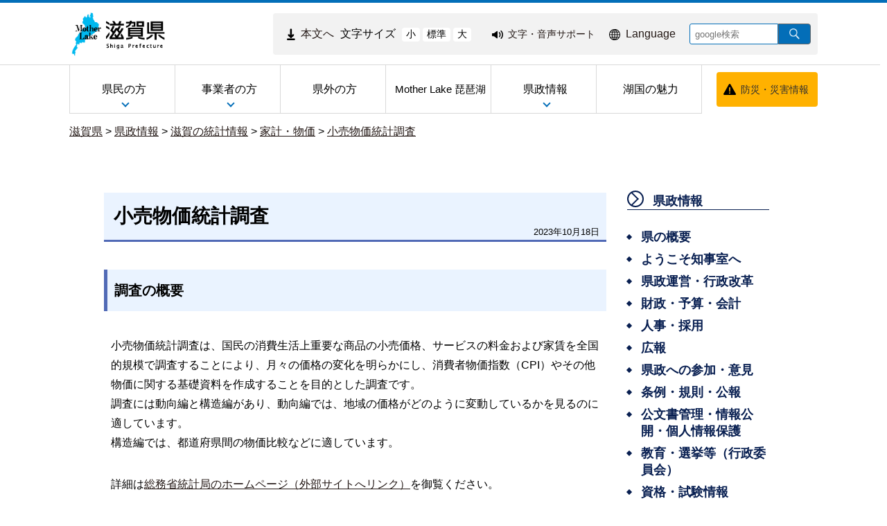

--- FILE ---
content_type: text/html
request_url: https://www-pref-shiga-lg-jp.cache.yimg.jp/kensei/tokei/kakei/bukka/12867.html
body_size: 8038
content:
<!DOCTYPE html>
<html lang="ja">
  <head>
          <meta charset="utf-8"/>          <meta name="viewport" content="width=device-width, initial-scale=1.0">
          <meta property="og:title" content="小売物価統計調査｜滋賀県ホームページ">
              <meta property="og:type" content="記事">
            <meta property="og:site_name" content="滋賀県ホームページ">
            
    <title>小売物価統計調査｜滋賀県ホームページ</title>
    <link href="/favicon.ico" type="image/x-icon" rel="icon">
    <link href="/favicon.ico" type="image/x-icon" rel="shortcut icon">
                    <script src="/js/jquery/jquery.min.js"></script>
      <script src="/js/parts/breadcrumb.js"></script>      <link rel="stylesheet" href="/css/public.css">
      <link rel="stylesheet" href="/css/public_pref_shiga.css">
      <script src="/js/public.js"></script>
                <script src="/file/js/2071143.js"></script>
                    <script src="/file/js/2071144.js"></script>
                    <link rel="stylesheet" href="/file/css/4032883.css">
                  <link rel="stylesheet" href="/file/css/2070031.css">
                  <script src="/file/js/5301645.js"></script>
                    <link rel="stylesheet" href="/file/css/4042232.css">
                  <script src="/file/js/5109719.js"></script>
                    <link rel="stylesheet" href="/file/css/5583327.css">
                  <script src="/file/js/4038424.js"></script>
                    <link rel="stylesheet" href="/file/css/5101195.css">
                  <link rel="stylesheet" href="/file/css/5135094.css">
                  <link rel="stylesheet" href="/file/css/4040475.css">
                  <link rel="stylesheet" href="/file/css/5101223.css">
                  <link rel="stylesheet" href="/file/css/5101224.css">
                  <link rel="stylesheet" href="/file/css/4035991.css">
                  <link rel="stylesheet" href="/file/css/4040842.css">
                  <link rel="stylesheet" href="/file/css/4040970.css">
                  <link rel="stylesheet" href="/file/css/5128996.css">
                  <script src="/file/js/2070110.js"></script>
                    <link rel="stylesheet" href="/file/css/2072959.css">
                  <link rel="stylesheet" href="/file/css/4035090.css">
                  <link rel="stylesheet" href="/file/css/4035091.css">
                  <link rel="stylesheet" href="/file/css/4035703.css">
                  <link rel="stylesheet" href="/file/css/4035991.css">
                  <link rel="stylesheet" href="/file/css/4040842.css">
                  <link rel="stylesheet" href="/file/css/4040970.css">
                  <script src="/file/js/5117406.js"></script>
                    <link rel="stylesheet" href="/file/css/5583286.css">
                  <link rel="stylesheet" href="/file/css/5118309.css">
                  <link rel="stylesheet" href="/file/css/4034725.css">
                  <link rel="stylesheet" href="/file/css/5128999.css">
                  <link rel="stylesheet" href="/file/css/2071540.css">
                  <link rel="stylesheet" href="/file/css/5112038.css">
                  <link rel="stylesheet" href="/file/css/5583315.css">
                  <link rel="stylesheet" href="/file/css/4029051.css">
                  <link rel="stylesheet" href="/file/css/4034934.css">
                  <link rel="stylesheet" href="/file/css/4029051.css">
                  <link rel="stylesheet" href="/file/css/4034934.css">
                  <link rel="stylesheet" href="/file/css/5118349.css">
                  <script src="/js/public/slide_block.js"></script>
                    <script src="/js/public/title_list_parts_static.js"></script>
                      <script src="/js/public/breadcrumb_parts.js"></script>
                  <script src="/js/public/banner_parts.js"></script>
                  <script src="/js/public/search.js"></script>
                  <script src="/js/public/menu_parts.js"></script>
              <link rel="stylesheet" href="/css/leaflet/leaflet.css"/>
      <link rel="stylesheet" href="/css/leaflet/leaflet.fullscreen.css"/>
      <script src="/js/leaflet/leaflet.js"></script>
      <script src="/js/leaflet/Leaflet.fullscreen.min.js"></script>
        </head>
  <body class="dev-pc">
          <noscript>
      <p>ご使用のブラウザでJavaScriptが無効なため、一部の機能をご利用できません。JavaScriptの設定方法は、お使いのブラウザのヘルプページをご覧ください。</p>
      </noscript>
        <div class="cms-public">
  <div class="page" style="">
    <div class="layout" data-type="5">
            <div class="area area1 " data-type="1" style="" lang="" >
        <div class="parts " style="" lang="" data-load="1" >
        <div class="note">
        <div class="block " style="" lang="" data-load="1" >
    <div class="html">
  <script async src="https://www.googletagmanager.com/gtag/js?id=G-QPQNN0MG15"></script>
<script>
  window.dataLayer = window.dataLayer || [];
  function gtag() {dataLayer.push(arguments);}
  gtag('js', new Date());
  gtag('config', 'G-QPQNN0MG15');
</script></div>  </div>
  </div>
  </div>
            <div class="parts " style="" lang="" data-load="1" >
        <div class="note">
  </div>
  </div>
            <div class="parts " style="" lang="" data-load="1" >
        <div class="note">
  </div>
  </div>
            <div class="parts " style="" lang="" data-load="1" >
        <div class="note">
  </div>
  </div>
            <div class="parts logo" style="font-family:0;" lang="" data-load="1" >
        <div class="note">
        <div class="block " style="font-family:0;" lang="" data-load="1" >
    <div class="image" role="list">
  <div class="block center">
          <div class="image_listitem" role="listitem">
        <figure>
                      <div>
              <a href="/" target=""><img src="/file/img/1100433.jpg" alt="滋賀県 ホーム" flag="0" class="" style=""/></a>            </div>
                  </figure>
      </div>
      </div>
</div>
  </div>
  </div>
  </div>
            <div class="parts top_header" style="" lang="" data-load="1" >
        <div class="div_tag">
        <div class="parts MojiSize" style="font-family:0;" lang="" data-load="1" >
        <div class="note">
        <div class="block " style="" lang="" data-load="1" >
    <div class="html">
  <div class="block " style="font-family:0;" data-load="1">
  <div class="sentence">
    <p style="text-align:center"><a href="#main-sentence" target="_self"><img src="/file/html/5355438.png" alt="" flag="0" class="" style=""><span>本文へ</span></a></p>
  </div>
</div>
<script src="/file/html/5355439.js"></script></div>  </div>
        <div class="block " style="" lang="" data-load="1" >
    <div class="sentence">
  <p>文字サイズ</p>
</div>  </div>
        <div class="block " style="" lang="" data-load="1" >
    <div class="html">
  <div class="fontsize">
 <button type="button" id="smaller" onclick="smaller()">小</button>
 <button type="button" id="medium" onclick="medium()">標準</button>
 <button type="button" id="larger" onclick="larger()">大</button>
</div></div>  </div>
  </div>
  </div>
          <div class="parts EasyWeb" style="font-family:0;" lang="" data-load="1" >
        <div class="note">
        <div class="block " style="" lang="" data-load="1" >
    <div class="html">
  <script id="pt_loader" src="/js/ewbc/ewbc_pref_shiga.min.js"></script>
<div class="block " style="font-family:0;" data-load="1">
  <div class="sentence">
    <p style="text-align:center"><a href="javascript:ptspkLoader('toggle')" id="pt_enable"><img src="/file/html/5233565.png" alt="" flag="0" class="" style=""><span>文字・音声サポート</span></a></p>
  </div>
</div></div>  </div>
  </div>
  </div>
          <div class="parts language_top" style="font-family:0;" lang="" data-load="1" >
        <div class="note">
        <div class="block " style="" lang="" data-load="1" >
    <div class="html">
  <div class="block " style="font-family:0;" lang="en" data-load="1">
  <div class="sentence">
    <p style="text-align:center"><a href="/foreignlanguage/index.html" target="_self"><img src="/file/html/5233566.png" alt="" flag="0" class="" style=""><span>Language</span></a></p>
  </div>
</div></div>  </div>
  </div>
  </div>
          <div class="parts pc-searcher" style="font-family:0;" lang="" data-load="1" >
        <link rel="stylesheet" href="/css/jquery/jquery.datetimepicker.css"/>
<link rel="stylesheet" href="/css/search.css"/>
<script src="/js/jquery/jquery.datetimepicker.full.min.js"></script>
<script src="/js/public/search.js"></script>
<div class="search_input">
          <div class="google_search_input_core">
                <div class="search">
                      <div class="html">
              <div class="gs_form">
                <form action="/result/index.html">
                  <input type="hidden" value="001429382534592644305:mjbwd3q1slw" name="cx">
                  <input type="hidden" value="ja" name="hl">
                  <input type="hidden" value="FORID:10" name="cof">
                  <input type="hidden" value="UTF-8" name="ie">
                  <input type="text" title="google検索" placeholder="google検索" class="text" id="search-box" name="q">
                  <input type="image" src="/img/googlesearch.png" class="gsc-search-button gsc-search-button-v2" title="検索" alt="検索" id="search-button" name="sa">
                </form>
              </div>
              <script>
                (function () {
                  var cx = '001429382534592644305:mjbwd3q1slw';
                  var gcse = document.createElement('script');
                  gcse.type = 'text/javascript';
                  gcse.async = true;
                  gcse.src = 'https://cse.google.com/cse.js?cx=' + cx;
                  var s = document.getElementsByTagName('script')[0];
                  s.parentNode.insertBefore(gcse, s);
                })();
              </script>
              <gcse:searchresults-only></gcse:searchresults-only>
            </div>
                  </div>
              </div>
    </div>
  </div>
    </div>
  </div>
            <div class="parts globalmenu  global_menu" style="font-family:0;" lang="" data-load="1" >
        
  <div class="menu menu-vertical">
    <ul><li style="" class="text_flag " ><a href="/ippan/" style=""><span class="text_item" val="23108">県民の方</span></a><ul><li style="" class="text_flag " ><a href="/ippan/kurashi/" style=""><span class="text_item" val="23162">くらし</span></a></li><li style="" class="text_flag " ><a href="/ippan/bunakasports/" style=""><span class="text_item" val="108219">文化・スポーツ</span></a></li><li style="" class="text_flag " ><a href="/ippan/kenkouiryouhukushi/" style=""><span class="text_item" val="108220">健康・医療・福祉</span></a></li><li style="" class="text_flag " ><a href="/ippan/kosodatekyouiku/" style=""><span class="text_item" val="108221">子育て・教育</span></a></li><li style="" class="text_flag " ><a href="/ippan/shigotosangyou/" style=""><span class="text_item" val="108222">しごと・産業・観光</span></a></li><li style="" class="text_flag " ><a href="/ippan/kankyoshizen/" style=""><span class="text_item" val="108224">環境・自然</span></a></li><li style="" class="text_flag " ><a href="/ippan/kendoseibi/" style=""><span class="text_item" val="108225">県土整備</span></a></li><li style="" class="text_flag " ><a href="/ippan/bousai/" style=""><span class="text_item" val="108226">防災・危機管理</span></a></li></ul></li><li style="" class="text_flag " ><a href="/zigyousya/" style=""><span class="text_item" val="108216">事業者の方</span></a><ul><li style="" class="text_flag " ><a href="/zigyousya/oshirase/" style=""><span class="text_item" val="108883">お知らせ・注意</span></a></li><li style="" class="text_flag " ><a href="/zigyousya/event/" style=""><span class="text_item" val="108884">イベント・講座・募集</span></a></li><li style="" class="text_flag " ><a href="/zigyousya/nyusatsubaikyaku/" style=""><span class="text_item" val="108395">入札・売却・指定管理</span></a></li><li style="" class="text_flag " ><a href="/zigyousya/syokijun/" style=""><span class="text_item" val="302591">諸基準</span></a></li><li style="" class="text_flag " ><a href="/zigyousya/shien/" style=""><span class="text_item" val="301755">支援・助成・補助</span></a></li><li style="" class="text_flag " ><a href="/zigyousya/koukokukifu/" style=""><span class="text_item" val="302491">広告・寄附</span></a></li><li style="" class="text_flag " ><a href="/zigyousya/ricchi/" style=""><span class="text_item" val="302498">産業立地課からのご案内</span></a></li><li style="" class="text_flag " ><a href="/zigyousya/cocoshiga/" style=""><span class="text_item" val="302492">情報発信拠点「ここ滋賀」</span></a></li></ul></li><li style="" class="text_flag " ><a href="/kengai/" style=""><span class="text_item" val="108215">県外の方</span></a></li><li style="" class="text_flag " ><a href="/motherlake/" style=""><span class="text_item" val="108217"> Mother Lake 琵琶湖</span></a></li><li style="" class="text_flag " ><a href="/kensei/" style=""><span class="text_item" val="108218">県政情報</span></a><ul><li style="" class="text_flag " ><a href="/kensei/gaiyou/" style=""><span class="text_item" val="108713">県の概要</span></a></li><li style="" class="text_flag " ><a href="/kensei/chizi/" style=""><span class="text_item" val="23200">ようこそ知事室へ</span></a></li><li style="" class="text_flag " ><a href="/kensei/purpose/" style=""><span class="text_item" val="336846">滋賀県職員の志（パーパス）</span></a></li><li style="" class="text_flag " ><a href="/kensei/kenseiunei/" style=""><span class="text_item" val="108719">県政運営・行政改革</span></a></li><li style="" class="text_flag " ><a href="/kensei/zaiseikaikei/" style=""><span class="text_item" val="108723">財政・予算・会計</span></a></li><li style="" class="text_flag " ><a href="/kensei/jinji/" style=""><span class="text_item" val="108726">人事・採用</span></a></li><li style="" class="text_flag " ><a href="/kensei/koho/" style=""><span class="text_item" val="108728">広報</span></a></li><li style="" class="text_flag " ><a href="/kensei/kenseisanka/" style=""><span class="text_item" val="302493">県政への参加・意見</span></a></li><li style="" class="text_flag " ><a href="/kensei/zyourei/" style=""><span class="text_item" val="108731">条例・規則・公報</span></a></li><li style="" class="text_flag " ><a href="/kensei/zyouhou/" style=""><span class="text_item" val="108736">公文書管理・情報公開・個人情報保護</span></a></li><li style="" class="text_flag " ><a href="/kensei/iinkai/" style=""><span class="text_item" val="302565">教育・選挙等（行政委員会）</span></a></li><li style="" class="text_flag " ><a href="/kensei/shikaku/" style=""><span class="text_item" val="302496">資格・試験情報</span></a></li><li style="" class="text_flag " ><a href="/kensei/download/" style=""><span class="text_item" val="302706">申請書等ダウンロード</span></a></li><li style="" class="text_flag " ><a href="/kensei/tokei/" style=""><span class="text_item" val="302708">滋賀の統計情報</span></a></li></ul></li><li style="" class="text_flag " ><a href="/miryoku/" style=""><span class="text_item" val="345492">湖国の魅力</span></a></li></ul>  </div>
          <a class="menu-trigger menu-trigger-rf" href="javascript:void(0);" >
            <span></span>
            <span></span>
            <span></span>
          </a>
              <div class="buns buns-rf"  >
                    <div class="hamburger hamburger-rf" >
              <div class="menu-rf menu menu-hamburger">
                <ul><li style="" class="text_flag " ><a href="/ippan/" style=""><span class="text_item" val="23108">県民の方</span></a><ul><li style="" class="text_flag " ><a href="/ippan/kurashi/" style=""><span class="text_item" val="23162">くらし</span></a></li><li style="" class="text_flag " ><a href="/ippan/bunakasports/" style=""><span class="text_item" val="108219">文化・スポーツ</span></a></li><li style="" class="text_flag " ><a href="/ippan/kenkouiryouhukushi/" style=""><span class="text_item" val="108220">健康・医療・福祉</span></a></li><li style="" class="text_flag " ><a href="/ippan/kosodatekyouiku/" style=""><span class="text_item" val="108221">子育て・教育</span></a></li><li style="" class="text_flag " ><a href="/ippan/shigotosangyou/" style=""><span class="text_item" val="108222">しごと・産業・観光</span></a></li><li style="" class="text_flag " ><a href="/ippan/kankyoshizen/" style=""><span class="text_item" val="108224">環境・自然</span></a></li><li style="" class="text_flag " ><a href="/ippan/kendoseibi/" style=""><span class="text_item" val="108225">県土整備</span></a></li><li style="" class="text_flag " ><a href="/ippan/bousai/" style=""><span class="text_item" val="108226">防災・危機管理</span></a></li></ul></li><li style="" class="text_flag " ><a href="/zigyousya/" style=""><span class="text_item" val="108216">事業者の方</span></a><ul><li style="" class="text_flag " ><a href="/zigyousya/oshirase/" style=""><span class="text_item" val="108883">お知らせ・注意</span></a></li><li style="" class="text_flag " ><a href="/zigyousya/event/" style=""><span class="text_item" val="108884">イベント・講座・募集</span></a></li><li style="" class="text_flag " ><a href="/zigyousya/nyusatsubaikyaku/" style=""><span class="text_item" val="108395">入札・売却・指定管理</span></a></li><li style="" class="text_flag " ><a href="/zigyousya/syokijun/" style=""><span class="text_item" val="302591">諸基準</span></a></li><li style="" class="text_flag " ><a href="/zigyousya/shien/" style=""><span class="text_item" val="301755">支援・助成・補助</span></a></li><li style="" class="text_flag " ><a href="/zigyousya/koukokukifu/" style=""><span class="text_item" val="302491">広告・寄附</span></a></li><li style="" class="text_flag " ><a href="/zigyousya/ricchi/" style=""><span class="text_item" val="302498">産業立地課からのご案内</span></a></li><li style="" class="text_flag " ><a href="/zigyousya/cocoshiga/" style=""><span class="text_item" val="302492">情報発信拠点「ここ滋賀」</span></a></li></ul></li><li style="" class="text_flag " ><a href="/kengai/" style=""><span class="text_item" val="108215">県外の方</span></a></li><li style="" class="text_flag " ><a href="/motherlake/" style=""><span class="text_item" val="108217"> Mother Lake 琵琶湖</span></a></li><li style="" class="text_flag " ><a href="/kensei/" style=""><span class="text_item" val="108218">県政情報</span></a><ul><li style="" class="text_flag " ><a href="/kensei/gaiyou/" style=""><span class="text_item" val="108713">県の概要</span></a></li><li style="" class="text_flag " ><a href="/kensei/chizi/" style=""><span class="text_item" val="23200">ようこそ知事室へ</span></a></li><li style="" class="text_flag " ><a href="/kensei/purpose/" style=""><span class="text_item" val="336846">滋賀県職員の志（パーパス）</span></a></li><li style="" class="text_flag " ><a href="/kensei/kenseiunei/" style=""><span class="text_item" val="108719">県政運営・行政改革</span></a></li><li style="" class="text_flag " ><a href="/kensei/zaiseikaikei/" style=""><span class="text_item" val="108723">財政・予算・会計</span></a></li><li style="" class="text_flag " ><a href="/kensei/jinji/" style=""><span class="text_item" val="108726">人事・採用</span></a></li><li style="" class="text_flag " ><a href="/kensei/koho/" style=""><span class="text_item" val="108728">広報</span></a></li><li style="" class="text_flag " ><a href="/kensei/kenseisanka/" style=""><span class="text_item" val="302493">県政への参加・意見</span></a></li><li style="" class="text_flag " ><a href="/kensei/zyourei/" style=""><span class="text_item" val="108731">条例・規則・公報</span></a></li><li style="" class="text_flag " ><a href="/kensei/zyouhou/" style=""><span class="text_item" val="108736">公文書管理・情報公開・個人情報保護</span></a></li><li style="" class="text_flag " ><a href="/kensei/iinkai/" style=""><span class="text_item" val="302565">教育・選挙等（行政委員会）</span></a></li><li style="" class="text_flag " ><a href="/kensei/shikaku/" style=""><span class="text_item" val="302496">資格・試験情報</span></a></li><li style="" class="text_flag " ><a href="/kensei/download/" style=""><span class="text_item" val="302706">申請書等ダウンロード</span></a></li><li style="" class="text_flag " ><a href="/kensei/tokei/" style=""><span class="text_item" val="302708">滋賀の統計情報</span></a></li></ul></li><li style="" class="text_flag " ><a href="/miryoku/" style=""><span class="text_item" val="345492">湖国の魅力</span></a></li></ul>              </div>
            </div>
              </div>
      </div>
            <div class="parts bousai_top" style="font-family:0;" lang="" data-load="1" >
        <div class="note">
        <div class="block " style="" lang="" data-load="1" >
    <div class="image">
  <div class="block center">
          <div class="image_listitem">
        <figure>
                      <div>
              <img src="/file/img/5117405.png" alt="" flag="1" class="" style=""/>            </div>
                  </figure>
      </div>
      </div>
</div>
  </div>
        <div class="block " style="font-family:0;" lang="" data-load="1" >
    <div class="sentence">
  <p style="text-align:center"><a href="http://dis-shiga.jp/pc/topdis-shiga.html" target="_self">防災・災害情報</a></p>
</div>  </div>
  </div>
  </div>
            <div class="parts " style="" lang="" data-load="1" >
        <div class="note">
        <div class="block " style="" lang="" data-load="1" >
    <div class="html">
  <script>
  $(function () {
      $('.siga_info .image figure').matchHeight();
      $('.banner-part .advertisementv').matchHeight();
  });
</script></div>  </div>
  </div>
  </div>
            <div class="parts " style="" lang="" data-load="1" >
        <div class="note">
  </div>
  </div>
            <div class="parts " style="" lang="" data-load="1" >
        <div class="note">
  </div>
  </div>
            <div class="parts " style="" lang="" data-load="1" >
        <div class="note">
  </div>
  </div>
            <div class="parts breadcrumb-gray" style="" lang="" data-load="1" >
        <div class="breadcrumb default_breadcrumb">
      <div class="bread-list">
              <div>
                          <a href="/">滋賀県</a>
                                    <label> > </label><a href="/kensei/">県政情報</a>
                                      <label> > </label><a href="/kensei/tokei/">滋賀の統計情報</a>
                                      <label> > </label><a href="/kensei/tokei/kakei/">家計・物価</a>
                                      <label> > </label><a href="/kensei/tokei/kakei/bukka/">小売物価統計調査</a>
                          </div>
              <div onclick="obj = document.getElementById('86843d11').style;obj.display = (obj.display == 'none') ? 'block' : 'none';obj = document.getElementById('open_86843d11').style;obj.display = (obj.display == 'none') ? 'block' : 'none';obj = document.getElementById('close_86843d11').style;obj.display = (obj.display == 'block') ? 'none' : 'block';" class="breadcrumb_close">
        <div class="close_point">
          <a href="javascript:void(0);" style="cursor:pointer; display:none;" id ="close_86843d11" >閉じる</a>
        </div>
      </div>
    </div>
  </div>
  </div>
            <div class="parts sp-searcher" style="font-family:0;" lang="" data-load="1" >
        <link rel="stylesheet" href="/css/jquery/jquery.datetimepicker.css"/>
<link rel="stylesheet" href="/css/search.css"/>
<script src="/js/jquery/jquery.datetimepicker.full.min.js"></script>
<script src="/js/public/search.js"></script>
<div class="search_input">
          <div class="google_search_input_core">
                <div class="search">
                      <div class="html">
              <div class="gs_form">
                <form action="/result/index.html">
                  <input type="hidden" value="001429382534592644305:mjbwd3q1slw" name="cx">
                  <input type="hidden" value="ja" name="hl">
                  <input type="hidden" value="FORID:10" name="cof">
                  <input type="hidden" value="UTF-8" name="ie">
                  <input type="text" title="google検索" placeholder="google検索" class="text" id="search-box" name="q">
                  <input type="image" src="/img/googlesearch.png" class="gsc-search-button gsc-search-button-v2" title="検索" alt="検索" id="search-button" name="sa">
                </form>
              </div>
              <script>
                (function () {
                  var cx = '001429382534592644305:mjbwd3q1slw';
                  var gcse = document.createElement('script');
                  gcse.type = 'text/javascript';
                  gcse.async = true;
                  gcse.src = 'https://cse.google.com/cse.js?cx=' + cx;
                  var s = document.getElementsByTagName('script')[0];
                  s.parentNode.insertBefore(gcse, s);
                })();
              </script>
              <gcse:searchresults-only></gcse:searchresults-only>
            </div>
                  </div>
              </div>
    </div>
  </div>
        </div>
            <div class="area-group-2-3-4">
                  <div class="area area3 " data-type="3" style="width:74%;" lang="ja" >
        <div class="parts " style="" lang="" data-load="1" >
        <div class="note">
        <div class="block " style="" lang="" data-load="1" >
    <div class="heading">
        <h1><span>小売物価統計調査</span></h1>
      <time datetime=2023-10-18>2023年10月18日</time></div>
  </div>
        <div class="block " style="" lang="" data-load="1" >
    <div class="heading">
      <h2><span>調査の概要</span></h2>
    </div>
  </div>
        <div class="block " style="" lang="" data-load="1" >
    <div class="sentence">
  <p>小売物価統計調査は、国民の消費生活上重要な商品の小売価格、サービスの料金および家賃を全国的規模で調査することにより、月々の価格の変化を明らかにし、消費者物価指数（CPI）やその他物価に関する基礎資料を作成することを目的とした調査です。<br />
調査には動向編と構造編があり、​​​​動向編では、地域の価格がどのように変動しているかを見るのに適しています。<br />
​構造編では、都道府県間の物価比較などに適しています。</p>
</div>  </div>
        <div class="block " style="" lang="" data-load="1" >
    <div class="sentence">
  <p>詳細は<a href="http://www.stat.go.jp/data/kouri/" target="_blank">総務省統計局のホームページ（外部サイトへリンク）</a>を御覧ください。</p>
</div>  </div>
        <div class="block " style="" lang="" data-load="1" >
    <div class="heading">
      <h2><span>調査方法</span></h2>
    </div>
  </div>
        <div class="block " style="" lang="" data-load="1" >
    <div class="sentence">
  <p>調査員※が店舗や事業所から調査品目の価格や家賃などを聞き取ります。<br />
水道料など都道府県や市町村で料金が均一である品目については滋賀県が、電気代など全国または地方により価格や料金が均一である品目については総務省が調査します。</p>

<p>※調査員は、一般の県民の中から選考され、知事が特別職の地方公務員として任命します。</p>
</div>  </div>
        <div class="block " style="" lang="" data-load="1" >
    <div class="heading">
      <h2><span>調査店舗・事業所の選定方法</span></h2>
    </div>
  </div>
        <div class="block " style="" lang="" data-load="1" >
    <div class="sentence">
  <p>総務省が全国約1,700の市町村から調査対象市町村を抽出の上、調査店舗・事業所を選定します。</p>
</div>  </div>
        <div class="block " style="" lang="" data-load="1" >
    <div class="heading">
      <h2><span>調査品目</span></h2>
    </div>
  </div>
        <div class="block " style="" lang="" data-load="1" >
    <div class="sentence">
  <p>調査する品目は約500品目(約700銘柄)です。<br />
食料品、衣料品、家具、日用品などの各種生活用品、家賃、電気代、診察料、交通費、通信費等の各種サービス料金など、家計支出上重要度が高い品目を調査します。</p>
</div>  </div>
        <div class="block " style="" lang="" data-load="1" >
    <div class="heading">
      <h2><span>調査時期</span></h2>
    </div>
  </div>
        <div class="block " style="" lang="" data-load="1" >
    <div class="sentence">
  <p>〈動向編〉<br />
・価格調査(月1回)&hellip;毎月12を含む週の水・木・金曜日のいずれか<br />
・値動きの大きい生鮮食品等の調査(月3回)&hellip;毎月5日・12日・22日を含む週の水・木・金曜日のいずれか<br />
・家賃調査(3か月に1回)&hellip;3か月ごとに12日を含む週の水・木・金曜日のいずれか1日<br />
・都道府県、総務省が調査する品目(月1回)&hellip;12日を含む週の金曜日（テーマパーク入場料については日曜日）</p>

<p>〈構造編〉<br />
・価格調査(隔月1回)&hellip;奇数月の12日を含む週の水・木・金曜日のいずれか</p>
</div>  </div>
        <div class="block " style="" lang="" data-load="1" >
    <div class="heading">
      <h2><span>消費者物価指数の公表</span></h2>
    </div>
  </div>
        <div class="block " style="" lang="" data-load="1" >
    <div class="sentence">
  <p>消費者物価指数とは、日常生活で私たち消費者が購入する各種商品（財やサービス）の価格の動きを総合し、平均的な物価の動きをみるために作られるもので、国民の消費生活にとって最も身近な指数です。日本経済の「体温計」の一種として、重要な役割を果たしています。<br />
消費者物価指数の算定に用いる各種商品の価格は、毎月の小売物価統計調査によって調査した価格を用います。</p>

<p>滋賀県では、大津市の消費者物価指数を毎月19日を含む週の金曜日に<a href="http://www.pref.shiga.lg.jp/kensei/tokei/kakei/syouhisya/305313.html" target="_blank">統計課ホームページ</a>にて公表しています。</p>

<p>詳細については、<a href="http://www.stat.go.jp/data/cpi/" target="_blank">総務省統計局のホームページ(外部サイトへリンク）</a>を御覧ください。</p>
</div>  </div>
        <div class="block " style="" lang="" data-load="1" >
    <dl class="contact">
      <dt class="contact_title"><strong>お問い合わせ</strong></dt>
        <dd class="contact_department">
            滋賀県 総合企画部 統計課 人口社会統計係          </dd>
        <dd class="contact_telephone">電話番号：077-528-3399</dd>
        <dd class="contact_fax">FAX番号：077-528-4835</dd>
        <dd class="contact_mail">メールアドレス：<a href="/cdn-cgi/l/email-protection#d2b1a4e2e2e2e192a2a0b7b4fca1babbb5b3fcbeb5fcb8a2"><span class="__cf_email__" data-cfemail="85e6f3b5b5b5b6c5f5f7e0e3abf6edece2e4abe9e2abeff5">[email&#160;protected]</span></a></dd>
    </dl>  </div>
  </div>
  </div>
            <div class="parts return-top" style="font-family:0;" lang="" data-load="1" >
        <div class="note">
        <div class="block " style="" lang="" data-load="1" >
    <div class="html">
  <a href="#top" class="page_top_common_link">ページの先頭へ戻る</a></div>  </div>
  </div>
  </div>
        </div>
                      <div class="area area4 " data-type="4" style="width:25%;" lang="" >
        <div class="parts temp_side_menu menu-horizontal-fixed" style="font-family:0;" lang="" data-load="1" >
        
  <div class="menu menu-vertical">
    <ul><li style=" width:205px; height:40px;" class="text_flag " ><a href="/kensei/" style=""><span class="text_item" val="108218">県政情報</span></a><ul><li style=" width:205px; height:40px;" class="text_flag " ><a href="/kensei/gaiyou/" style=""><span class="text_item" val="108713">県の概要</span></a></li><li style=" width:205px; height:40px;" class="text_flag " ><a href="/kensei/chizi/" style=""><span class="text_item" val="23200">ようこそ知事室へ</span></a></li><li style=" width:205px; height:40px;" class="text_flag " ><a href="/kensei/kenseiunei/" style=""><span class="text_item" val="108719">県政運営・行政改革</span></a></li><li style=" width:205px; height:40px;" class="text_flag " ><a href="/kensei/zaiseikaikei/" style=""><span class="text_item" val="108723">財政・予算・会計</span></a></li><li style=" width:205px; height:40px;" class="text_flag " ><a href="/kensei/jinji/" style=""><span class="text_item" val="108726">人事・採用</span></a></li><li style=" width:205px; height:40px;" class="text_flag " ><a href="/kensei/koho/" style=""><span class="text_item" val="108728">広報</span></a></li><li style=" width:205px; height:40px;" class="text_flag " ><a href="/kensei/kenseisanka/" style=""><span class="text_item" val="302493">県政への参加・意見</span></a></li><li style=" width:205px; height:40px;" class="text_flag " ><a href="/kensei/zyourei/" style=""><span class="text_item" val="108731">条例・規則・公報</span></a></li><li style=" width:205px; height:40px;" class="text_flag " ><a href="/kensei/zyouhou/" style=""><span class="text_item" val="108736">公文書管理・情報公開・個人情報保護</span></a></li><li style=" width:205px; height:40px;" class="text_flag " ><a href="/kensei/iinkai/" style=""><span class="text_item" val="302565">教育・選挙等（行政委員会）</span></a></li><li style=" width:205px; height:40px;" class="text_flag " ><a href="/kensei/shikaku/" style=""><span class="text_item" val="302496">資格・試験情報</span></a></li><li style=" width:205px; height:40px;" class="text_flag " ><a href="/kensei/download/" style=""><span class="text_item" val="302706">申請書等ダウンロード</span></a></li><li style=" width:205px; height:40px;" class="text_flag " ><a href="/kensei/tokei/" style=""><span class="text_item" val="302708">滋賀の統計情報</span></a></li></ul></li></ul>  </div>
          <a class="menu-trigger menu-trigger-rf" href="javascript:void(0);" >
            <span></span>
            <span></span>
            <span></span>
          </a>
              <div class="buns buns-rf"  >
                    <div class="hamburger hamburger-rf" >
              <div class="menu-rf menu menu-hamburger">
                <ul><li style=" width:205px; height:40px;" class="text_flag " ><a href="/kensei/" style=""><span class="text_item" val="108218">県政情報</span></a><ul><li style=" width:205px; height:40px;" class="text_flag " ><a href="/kensei/gaiyou/" style=""><span class="text_item" val="108713">県の概要</span></a></li><li style=" width:205px; height:40px;" class="text_flag " ><a href="/kensei/chizi/" style=""><span class="text_item" val="23200">ようこそ知事室へ</span></a></li><li style=" width:205px; height:40px;" class="text_flag " ><a href="/kensei/kenseiunei/" style=""><span class="text_item" val="108719">県政運営・行政改革</span></a></li><li style=" width:205px; height:40px;" class="text_flag " ><a href="/kensei/zaiseikaikei/" style=""><span class="text_item" val="108723">財政・予算・会計</span></a></li><li style=" width:205px; height:40px;" class="text_flag " ><a href="/kensei/jinji/" style=""><span class="text_item" val="108726">人事・採用</span></a></li><li style=" width:205px; height:40px;" class="text_flag " ><a href="/kensei/koho/" style=""><span class="text_item" val="108728">広報</span></a></li><li style=" width:205px; height:40px;" class="text_flag " ><a href="/kensei/kenseisanka/" style=""><span class="text_item" val="302493">県政への参加・意見</span></a></li><li style=" width:205px; height:40px;" class="text_flag " ><a href="/kensei/zyourei/" style=""><span class="text_item" val="108731">条例・規則・公報</span></a></li><li style=" width:205px; height:40px;" class="text_flag " ><a href="/kensei/zyouhou/" style=""><span class="text_item" val="108736">公文書管理・情報公開・個人情報保護</span></a></li><li style=" width:205px; height:40px;" class="text_flag " ><a href="/kensei/iinkai/" style=""><span class="text_item" val="302565">教育・選挙等（行政委員会）</span></a></li><li style=" width:205px; height:40px;" class="text_flag " ><a href="/kensei/shikaku/" style=""><span class="text_item" val="302496">資格・試験情報</span></a></li><li style=" width:205px; height:40px;" class="text_flag " ><a href="/kensei/download/" style=""><span class="text_item" val="302706">申請書等ダウンロード</span></a></li><li style=" width:205px; height:40px;" class="text_flag " ><a href="/kensei/tokei/" style=""><span class="text_item" val="302708">滋賀の統計情報</span></a></li></ul></li></ul>              </div>
            </div>
              </div>
      </div>
            <div class="parts " style="" lang="" data-load="1" >
        <div class="note">
        <div class="block " style="margin-left:20px;margin-right:20px;width:205px;font-family:0;" lang="" data-load="1" >
    <div class="horizontalline">
  <hr class="solid">
</div>  </div>
  </div>
  </div>
            <div class="parts banner" style="font-family:0;" lang="" data-load="1" >
        <div class="note">
        <div class="block " style="" lang="" data-load="1" >
    <div class="heading">
      <h2><span>バナー広告</span></h2>
    </div>
  </div>
  </div>
  </div>
            <div class="parts side_banner" style="font-family:0;" lang="" data-load="1" >
        <div class="banner">
  <div class="banner-part center" role="list">
                      <div class="advertisement" arrow="right" style="width: 180px; height: 46px;  margin-left: auto;   margin-right: auto; " role="listitem">
                                    <ul class="slide">
                                          <li item-name="item0" class="active">
                                                      <a href="https://aipo.xsrv.jp/kandajkinzoku/" onClick="gtag(&#039;event&#039;, &#039;link&#039;, {&#039;event_category&#039;: &#039;click&#039;, &#039;event_label&#039;: &#039;btn_to_kandajkinzoku&#039;, &#039;value&#039;: &#039;0&#039;});" target="_blank"><img src="/file/banner/5214813.jpg" alt="銅・真鍮・電線・アルミ・ステン・鉄屑 滋賀県神田重量金属株式会社 滋賀県に許可を認められた金属買取業者です(外部サイト,別ウィンドウで開く)" flag="0" style="width:180px; height:46px; "/></a>                                                  </li>
                                      </ul>
                                  </div>
                                  <div class="advertisement" arrow="right" style="width: 180px; height: 46px;  margin-left: auto;   margin-right: auto; " role="listitem">
                                    <ul class="slide">
                                          <li item-name="item0" class="active">
                                                      <a href="https://taniguchi-koumuten.jp/" onClick="gtag(&#039;event&#039;, &#039;link&#039;, {&#039;event_category&#039;: &#039;click&#039;, &#039;event_label&#039;: &#039;btn_to_taniguchi-koumuten&#039;, &#039;value&#039;: &#039;0&#039;});" target="_blank"><img src="/file/banner/5566476.jpg" alt="注文住宅・リフォーム 木の家専門店谷口工務店(外部サイト,別ウィンドウで開く)" flag="0" style="width:180px; height:46px; "/></a>                                                  </li>
                                      </ul>
                                  </div>
                                  <div class="advertisement" arrow="right" style="width: 180px; height: 46px;  margin-left: auto;   margin-right: auto; " role="listitem">
                                    <ul class="slide">
                                          <li item-name="item0" class="active">
                                                      <a href="https://toyota-mobi-shiga.jp/" onClick="gtag(&#039;event&#039;, &#039;link&#039;, {&#039;event_category&#039;: &#039;click&#039;, &#039;event_label&#039;: &#039;btn_to_toyota-mobi-shiga&#039;, &#039;value&#039;: &#039;0&#039;});" target="_blank"><img src="/file/banner/5429490.jpg" alt="トヨタモビリティ滋賀(外部サイト,別ウィンドウで開く)" flag="0" style="width:180px; height:46px; "/></a>                                                  </li>
                                      </ul>
                                  </div>
                                  <div class="advertisement" arrow="right" style="width: 180px; height: 46px;  margin-left: auto;   margin-right: auto; " role="listitem">
                                    <ul class="slide">
                                          <li item-name="item0" class="active">
                                                      <a href="https://www.npo-welment.com" onClick="gtag(&#039;event&#039;, &#039;link&#039;, {&#039;event_category&#039;: &#039;click&#039;, &#039;event_label&#039;: &#039;btn_to_npo-welment&#039;, &#039;value&#039;: &#039;0&#039;});" target=""><img src="/file/banner/5292703.jpg" alt="welment 障がい者支援×リサイクル(外部サイト)" flag="0" style="width:180px; height:46px; "/></a>                                                  </li>
                                      </ul>
                                  </div>
                                  <div class="advertisement" arrow="right" style="width: 180px; height: 46px;  margin-left: auto;   margin-right: auto; " role="listitem">
                                    <ul class="slide">
                                          <li item-name="item0" class="active">
                                                      <a href="/zigyousya/koukokukifu/11315.html" target=""><img src="/file/banner/5192669.png" alt="バナー広告募集中" flag="0" style="width:180px; height:46px; "/></a>                                                  </li>
                                      </ul>
                                  </div>
                          </div>
        </div>  </div>
        </div>
                </div>
              <div class="area area5 " data-type="5" style="" lang="" >
        <div class="parts footer_site" style="font-family:0;" lang="" data-load="1" >
        <div class="note">
        <div class="block " style="font-family:0;" lang="" data-load="1" >
    <div class="list">
  <figure>
        <ul><li class="list-style-white-space"><a href="/kensei/koho/hpsns/copyright.html" target="">著作権・リンクについて</a></li><li class="list-style-white-space"><a href="/site_map/index.html" target="">サイトマップ</a></li><li class="list-style-white-space"><a href="/kensei/koho/hpsns/policy.html" target="">サイトポリシー</a></li><li class="list-style-white-space"><a href="/kensei/koho/hpsns/accessibility.html" target="">ウェブアクセシビリティの方針</a></li></ul>  </figure>
</div>
  </div>
  </div>
  </div>
            <div class="parts footer_pref" style="font-family:0;" lang="" data-load="1" >
        <div class="note">
        <div class="block " style="" lang="" data-load="1" >
    <div class="image" role="list">
  <div class="block center">
          <div class="image_listitem" role="listitem">
        <figure>
                      <div>
              <img src="/file/img/5117413.jpg" alt="滋賀県章" flag="0" class="" style=""/>            </div>
                  </figure>
      </div>
      </div>
</div>
  </div>
        <div class="block location_title" style="margin-left:10%;font-family:0;" lang="" data-load="1" >
    <div class="heading">
      <h2><span>滋賀県庁</span></h2>
    </div>
  </div>
        <div class="block " style="" lang="" data-load="1" >
    <div class="list">
  <figure>
        <ul><li class="list-style-white-space"><a href="/kensei/gaiyou/annai/300434.html" target="">県庁アクセスマップ・フロアマップ</a></li></ul>  </figure>
</div>
  </div>
        <div class="block location_info" style="font-family:0;" lang="" data-load="1" >
    <div class="sentence">
  <p>〒520-8577<br />
滋賀県大津市京町四丁目1番1号<br />
<strong>県庁各課室への直通電話は<a href="/kensei/gaiyou/soshiki/">滋賀県行政機構ページ</a>から</strong></p>
</div>  </div>
        <div class="block location_info_detail" style="font-family:0;" lang="" data-load="1" >
    <div class="sentence">
  <p>担当所属が分からない場合は TEL 077-528-3993(総合案内)</p>

<p>開庁時間：8:30から17:15まで（土日祝日・12月29日から1月3日を除く）</p>

<p>※手続等に関する窓口業務の受付時間：9:00から17:00まで（一部、受付時間が異なる所属・施設があります。）</p>
</div>  </div>
        <div class="block sns" style="font-family:0;" lang="" data-load="1" >
    <div class="image" role="list">
  <div class="block center">
          <div class="image_listitem" role="listitem">
        <figure>
                      <div>
              <a href="https://www.facebook.com/pref.shiga" target="_blank"><img src="/file/img/5117419.jpg" alt="facebook(外部サイト,別ウィンドウで開く)" flag="0" class="" style=""/></a>            </div>
                  </figure>
      </div>
          <div class="image_listitem" role="listitem">
        <figure>
                      <div>
              <a href="https://x.com/watan_shiga" target="_blank"><img src="/file/img/5431609.png" alt="X(twitter)(外部サイト,別ウィンドウで開く)" flag="0" class="" style=""/></a>            </div>
                  </figure>
      </div>
          <div class="image_listitem" role="listitem">
        <figure>
                      <div>
              <a href="https://www.instagram.com/shigaphotoclub/" target="_blank"><img src="/file/img/5117420.jpg" alt="instagram(外部サイト,別ウィンドウで開く)" flag="0" class="" style=""/></a>            </div>
                  </figure>
      </div>
          <div class="image_listitem" role="listitem">
        <figure>
                      <div>
              <a href="https://lin.ee/kB1USjP" target="_blank"><img src="/file/img/5149143.png" alt="LINE(外部サイト,別ウィンドウで開く)" flag="0" class="" style=""/></a>            </div>
                  </figure>
      </div>
      </div>
</div>
  </div>
  </div>
  </div>
            <div class="parts footer_copyright" style="font-family:0;" lang="" data-load="1" >
        <div class="note">
        <div class="block copyright" style="font-family:0;" lang="en" data-load="1" >
    <div class="sentence">
  <p style="text-align:center">&copy;Shiga Prefectural Government. All Rights Reserved.</p>
</div>  </div>
  </div>
  </div>
            <div class="parts " style="" lang="" data-load="1" >
        <div class="note">
  </div>
  </div>
        </div>
        </div>
  </div>
</div>
<div class="data-field">
  <input type="hidden" id="attribute_page_id_hidden" name="attribute_page_id_hidden" value="12867">
  <input type="hidden" id="type_hidden" name="type_hidden" value="2">
  <input type="hidden" id="language_page_id_hidden" name="language_page_id_hidden" value="446378">
  <input type="hidden" id="page_id_hidden" name="page_id_hidden" value="448050">
  <input type="hidden" id="language_id_hidden" name="language_id_hidden" value="1">
  <input type="hidden" id="device_id_hidden" name="device_id_hidden" value="1">
  <input type="hidden" id="sites_responsive_flag_hidden" name="sites_responsive_flag_hidden" value="1">
  <input type="hidden" id="page_responsive_flag_hidden" name="page_responsive_flag_hidden" value="1">
</div>
  <div class="to_original_page"><a href="javascript:void(0);"></a></div>
  <script data-cfasync="false" src="/cdn-cgi/scripts/5c5dd728/cloudflare-static/email-decode.min.js"></script><script src="/js/jquery/jquery.cookie.js"></script>
  <script>
    $(function () {
      var original_device = $.cookie('original_device'); //2:tb, 3:sp
      if (original_device == 'tb') {
        $('.to_original_page a').text('滋賀県ホームページ（タブレット版）表示');
      } else if (original_device == 'sp') {
        $('.to_original_page a').text('滋賀県ホームページ（スマートフォン版）表示');
      } else {
        $('.to_original_page a').text('滋賀県ホームページ表示');
        $('.to_original_page').css('display', 'none');
      }
      $(document).on('click', '.to_original_page a', function () {
        var original_device = $.cookie('original_device');
        var device_type;
        if (original_device == 'tb') {
          device_type = 2;
        } else if (original_device == 'sp') {
          device_type = 3;
        }
        $.cookie('selected_device', device_type, {expires: 1, path: '/', domain: 'www.pref.shiga.lg.jp'});
        window.location.href = $(location).attr('pathname');
      });
    });

    var x = 100, cnt = 0;
    function larger() {
      if (cnt >= 2) {
        return;
      }
      x *= 1.2;
      cnt++;
      document.body.style.fontSize = x + '%';
    }
    function medium() {
      x = 100;
      cnt = 0;
      document.body.style.fontSize = 100 + '%';
    }
    function smaller() {
      x /= 1.2;
      cnt--;
      document.body.style.fontSize = x + '%';
    }
  </script>
  </body>
</html>
